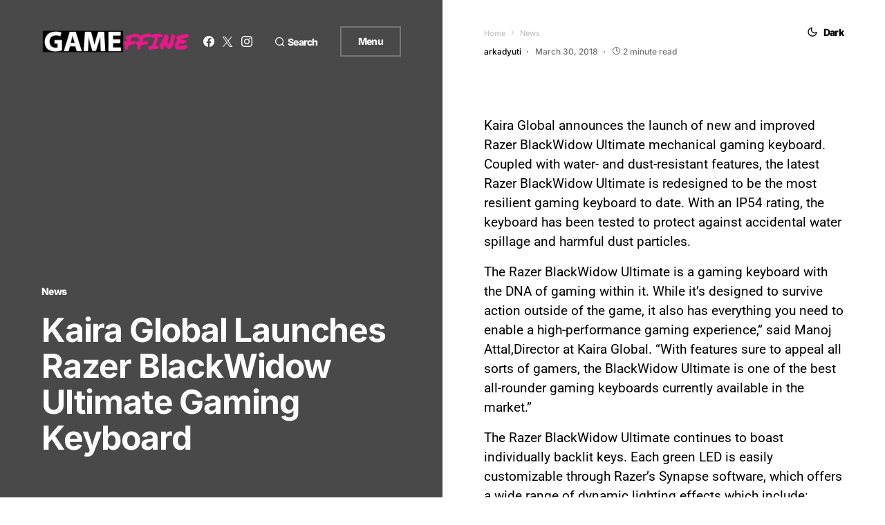

--- FILE ---
content_type: text/html; charset=utf-8
request_url: https://www.google.com/recaptcha/api2/aframe
body_size: 267
content:
<!DOCTYPE HTML><html><head><meta http-equiv="content-type" content="text/html; charset=UTF-8"></head><body><script nonce="GPks_kmELTa04whdd315vw">/** Anti-fraud and anti-abuse applications only. See google.com/recaptcha */ try{var clients={'sodar':'https://pagead2.googlesyndication.com/pagead/sodar?'};window.addEventListener("message",function(a){try{if(a.source===window.parent){var b=JSON.parse(a.data);var c=clients[b['id']];if(c){var d=document.createElement('img');d.src=c+b['params']+'&rc='+(localStorage.getItem("rc::a")?sessionStorage.getItem("rc::b"):"");window.document.body.appendChild(d);sessionStorage.setItem("rc::e",parseInt(sessionStorage.getItem("rc::e")||0)+1);localStorage.setItem("rc::h",'1769622234404');}}}catch(b){}});window.parent.postMessage("_grecaptcha_ready", "*");}catch(b){}</script></body></html>